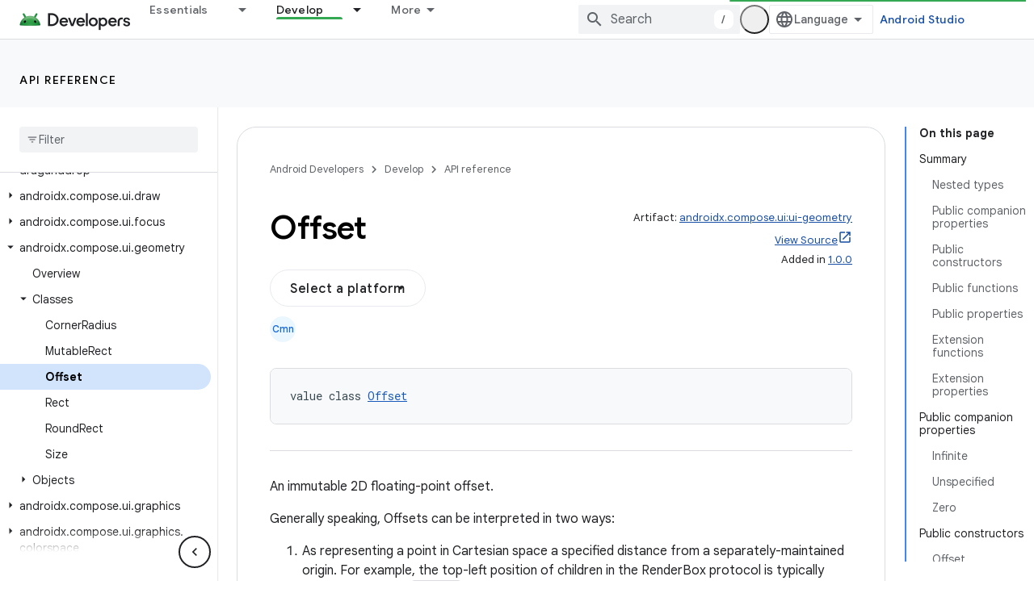

--- FILE ---
content_type: text/html; charset=UTF-8
request_url: https://feedback-pa.clients6.google.com/static/proxy.html?usegapi=1&jsh=m%3B%2F_%2Fscs%2Fabc-static%2F_%2Fjs%2Fk%3Dgapi.lb.en.2kN9-TZiXrM.O%2Fd%3D1%2Frs%3DAHpOoo_B4hu0FeWRuWHfxnZ3V0WubwN7Qw%2Fm%3D__features__
body_size: 79
content:
<!DOCTYPE html>
<html>
<head>
<title></title>
<meta http-equiv="X-UA-Compatible" content="IE=edge" />
<script type="text/javascript" nonce="Yb0ppENpNMkI3JVohGQ6jA">
  window['startup'] = function() {
    googleapis.server.init();
  };
</script>
<script type="text/javascript"
  src="https://apis.google.com/js/googleapis.proxy.js?onload=startup" async
  defer nonce="Yb0ppENpNMkI3JVohGQ6jA"></script>
</head>
<body>
</body>
</html>


--- FILE ---
content_type: text/javascript
request_url: https://www.gstatic.com/devrel-devsite/prod/v6dcfc5a6ab74baade852b535c8a876ff20ade102b870fd5f49da5da2dbf570bd/android/js/devsite_devsite_select_module.js
body_size: -866
content:
(function(_ds){var window=this;try{customElements.define("devsite-select",_ds.gla)}catch(a){console.warn("devsite.app.customElement.DevsiteSelect",a)};})(_ds_www);


--- FILE ---
content_type: text/javascript
request_url: https://www.gstatic.com/devrel-devsite/prod/v6dcfc5a6ab74baade852b535c8a876ff20ade102b870fd5f49da5da2dbf570bd/android/js/devsite_devsite_filter_module.js
body_size: -867
content:
(function(_ds){var window=this;var gta=function(a){return(0,_ds.R)("<tr no-matches><td colspan="+_ds.QL(a.nB)+">No matches</td></tr>")},hta=function(){return(0,_ds.R)("<li no-matches>No matches</li>")},ita=function(a){a=a.oC;a=_ds.lR(new _ds.Jy("{RESULTS_COUNT_1,plural,=0{No results}=1{1 result}other{{RESULTS_COUNT_2} results}}"),{RESULTS_COUNT_1:a,RESULTS_COUNT_2:_ds.S(a)});return(0,_ds.R)('<span class="results-count-text">'+a+"</span>")},jta=function(){return(0,_ds.R)('<div class="devsite-filter-input-container"></div>')},kta=
function(){let a;a='<span class="devsite-filter-clear-button hidden" aria-label="'+_ds.PL("Clear filter");a=a+'" data-title="'+_ds.PL("Clear filter");return(0,_ds.R)(a+'" role="button" tabindex="0"></span>')};var D2=function(a,b,c,d,e){b=b.toLowerCase();if(c||d){var f=e?e:Array.from(a.querySelectorAll("td"));if(!f||f.length===0)return!1;d?a=d===c?f[d-1]:null:c&&f[c-1]&&(a=f[c-1]);f=!0}if(!a)return!1;c=!1;!e||f?c=a.textContent.toLowerCase().includes(b):c=e.length?e.some(g=>g.textContent.toLowerCase().includes(b)):!1;if(!c)for(a=document.createNodeIterator(a,NodeFilter.SHOW_COMMENT,{acceptNode:()=>NodeFilter.FILTER_ACCEPT});e=a.nextNode();)e.nodeValue.toLowerCase().includes(b)&&(c=!0);return c},lta=function(a){const b=
a.querySelector(".devsite-filter");if(b){const c=document.querySelector(`#${b.getAttribute("data-div")}`);c&&a.appendChild(c);["data-classes","data-div","data-max-rows"].forEach(d=>{b.hasAttribute(d)&&b.removeAttribute(d)});b.classList.remove("devsite-filter")}},mta=async function(a){a.Qb=Array.from(a.querySelectorAll("[results-count-container]"));a.o=a.querySelector("input[type=text]")||document.querySelector(".devsite-filter-input");if(a.o){a.Ca=_ds.qu(kta);var b=_ds.qu(jta);_ds.Fn(b,a.o);b.appendChild(a.o);
b.appendChild(a.Ca)}let c;if(a.hasAttribute("select-el-container-id")){b=a.getAttribute("select-el-container-id").split(" ");for(var d of b){const f=(b=document.querySelector(`#${d}`))?b.tagName.toUpperCase()==="DEVSITE-SELECT"||b.querySelector("devsite-select"):null;b&&f&&(c||(c=b.querySelector("[selected]")),a.ua.push(b))}a.Pa=a.ua.some(f=>(f=f.querySelector("select"))&&f.multiple)}a.hasAttribute("checkbox-form-id")&&(d=a.getAttribute("checkbox-form-id"),a.j=document.getElementById(d),E2(a),a.ea=
a.j.querySelector(".toggle-all"),a.qa=a.j.querySelector(".select-all"),a.oa=a.j.querySelector(".clear-all"),a.qa&&a.qa.setAttribute("type","button"),a.oa&&a.oa.setAttribute("type","button"));a.m=a.querySelector(".list");if(a.m&&a.m.children.length){a.Ta=!!a.m.querySelector("[rowspan]");a.xa=F2(a);a.hasAttribute("hide-if-empty")&&(a.Ya="hide");if(a.m.tagName.toUpperCase()==="TBODY"&&a.Ya==="notification"){d=Array.from(a.querySelectorAll("th:not(.hidden)"));for(var e of d)a.cb=e.hasAttribute("colspan")?
a.cb+parseInt(e.getAttribute("colspan"),10):a.cb+1}a.Ka=a.Pa?"multi":a.j?"any":"all";a.hasAttribute("match")&&!a.Pa&&(e=a.getAttribute("match").toLowerCase(),e==="all"||e==="any")&&(a.Ka=e);a.j&&(G2(a),(a.qa||a.oa)&&a.Bb(),H2(a))}a.Ma=a.querySelector("devsite-pagination");c&&a.ua.length&&a.xa.length&&(await customElements.whenDefined("devsite-select"),a.Ia());a.hasAttribute("sortable")&&(a.Ea=Array.from(a.querySelectorAll("th")),a.Ea.length&&(e=F2(a),e.length&&(d=parseInt(a.getAttribute("sortable"),
10)||0,I2(a,a.Ea[d]),J2(a,e,d),K2(a))));c||H2(a)},pta=async function(a){a.o&&a.xa.length&&(a.va.listen(a.o,"keyup",()=>void a.Gd.Ra()),a.Ca&&a.va.listen(a.Ca,["click","keydown"],b=>{b.type!=="click"&&b.keyCode!==13&&b.keyCode!==27||!a.o||(a.o.value="",a.Ia())}));if(a.ua.length&&a.xa.length){await customElements.whenDefined("devsite-select");for(const b of a.ua){const c=b.querySelector("ul");c&&a.va.listen(c,["click","keypress"],a.Ia);c&&a.j&&(a.qa||a.oa)&&a.va.listen(c,["click","keypress"],a.Bb)}}a.j&&
a.xa.length&&(a.va.listen(a.j,["click","keypress"],b=>{b.target!==a.qa&&b.target!==a.oa||nta(a,b)}),a.j.querySelectorAll("input[type=checkbox]")&&(a.ea&&L2(a),a.va.listen(a.j,"change",b=>{ota(a,b)})));a.Ea.length&&a.xa.length&&a.Ea.forEach((b,c)=>{a.va.listen(b,"click",a.Cc.bind(a,c))})},nta=function(a,b){const c={category:"Site-Wide Custom Events",action:null,label:`#${a.j.id}`};b=b.target;if(b===a.qa){for(var d of a.ua)if(d.querySelector("select").multiple){const f=d.querySelectorAll("option"),
g=d.querySelectorAll(".devsite-select-item");for(var e of f)_ds.Sm(a,"selected","true",e);for(const h of g)_ds.Sm(a,"data-selected","true",h),_ds.Sm(a,"aria-selected","true",h)}a.ya.forEach(f=>{f.checked=!0});c.action="devsite-filter select-all click"}if(b===a.oa){if(a.ua.length)for(const f of a.ua){d=f.querySelectorAll("option[selected]");e=f.querySelectorAll(".devsite-select-item[data-selected]");for(const g of d)g.removeAttribute("selected");for(const g of e)g.removeAttribute("data-selected"),
_ds.Sm(a,"aria-selected","false",g);a.Pa||_ds.Sm(a,"reset","",f)}a.ya.forEach(f=>{f.checked=!1});c.action="devsite-filter clear-all click"}a.Bb();a.Ia();a.dispatchEvent(_ds.Mf(c))},L2=function(a){const b=a.j.querySelectorAll(":checked:not(.toggle-all)").length;b===a.ya.length?(a.ea.indeterminate=!1,a.ea.checked=!0):b<a.ya.length&&b>0?a.ea.indeterminate=!0:b===0&&(a.ea.indeterminate=!1,a.ea.checked=!1)},ota=function(a,b){var c=b.target;a.ea&&(c===a.ea?a.ya.forEach(d=>{d.checked=a.ea.checked}):L2(a));
(a.qa||a.oa)&&a.Bb();a.Ia();b=c.checked?"check":"uncheck";c=c===a.ea?"toggle-all":M2(a,c);a.dispatchEvent(_ds.Mf({category:"Site-Wide Custom Events",action:`${"devsite-filter"} checkbox ${b}`,label:`${c} (#${a.j.id})`}))},E2=function(a){a.ra=[];a.o&&a.ra.push({text:a.o.value.trim().toLowerCase(),columnNumber:parseInt(a.o.getAttribute("column"),10)||void 0,ih:"devsite-filter-input"});if(a.ua.length)for(const b of a.ua){const c=b.querySelector("select");if(c){let d=[];if(c.multiple&&c.selectedIndex!==
-1)for(const e of c.options)e.hasAttribute("selected")&&d.push(e);else!c.multiple&&c.selectedIndex!==0&&c.options[c.selectedIndex].hasAttribute("selected")&&d.push(c.options[c.selectedIndex]);d.forEach(e=>{a.ra.push({text:e.value||e.text.trim().toLowerCase(),columnNumber:parseInt(b.getAttribute("column"),10)||void 0,ih:b.id})})}}a.j&&(a.ya=a.j.querySelectorAll("input[type=checkbox]:not(.toggle-all)"),Array.from(a.ya).forEach(b=>{b.checked&&a.ra.push({text:M2(a,b),columnNumber:parseInt(b.getAttribute("column"),
10)||void 0,ih:b.id})}))},G2=function(a){_ds.En(a.m);if(!a.ra.length&&a.Pa)for(const b of a.xa)N2(a,b);else if(a.Ka==="multi"&&(a.Ha={},a.ra.forEach(b=>{a.Ha[b.ih]?a.Ha[b.ih].push(b):a.Ha[b.ih]=[b]})),a.Ta)for(const b of a.xa)Array.isArray(b)?qta(a,b):O2(a,b)&&N2(a,b);else for(const b of a.xa)O2(a,b)&&N2(a,b)},H2=function(a){if(a.hasAttribute("show-results-count"))for(const b of a.Qb)_ds.ou(b,ita,{oC:a.m.children.length});a.m.children.length?a.removeAttribute("empty"):(a.setAttribute("empty",""),
a.Ya!=="hide"&&(a.m.tagName.toUpperCase()==="TBODY"?_ds.ou(a.m,gta,{nB:a.cb}):a.m.tagName.toUpperCase()==="UL"&&_ds.ou(a.m,hta)));rta(a)},P2=function(a){for(const b of a.Ea)b.removeAttribute("sort-ascending"),b.removeAttribute("sort-descending")},K2=function(a){a.Ma&&(a.Ma.hasAttribute("reset")?a.Ma.removeAttribute("reset"):a.Ma.setAttribute("reset",""))},F2=function(a){const b=Array.from(a.m.children);if(a.Ta)for(const [c,d]of b.entries())d.tagName.toUpperCase()==="TR"&&d.querySelector("[rowspan]")&&
(a=parseInt(d.querySelector("[rowspan]").getAttribute("rowspan"),0)||0,a>0&&b.splice(c,a,b.slice(c,c+a)));return b},I2=function(a,b){b.hasAttribute("sort-ascending")?(P2(a),b.setAttribute("sort-descending",""),a.Va=!0):(P2(a),b.setAttribute("sort-ascending",""),a.Va=!1)},J2=function(a,b,c){b=b.map(d=>{if(!a.Ta)return Q2(d,c);if(Array.isArray(d)){var e=d[0]?d[0].querySelector("[rowspan]"):null;if(d.length!==0&&e){var f=Array.from(d[0].querySelectorAll("td")).indexOf(e);if(c===f)return Q2(d,c,e);e=
d.map(h=>h.cloneNode(!0));d=e[0].removeChild(e[0].querySelector("[rowspan]"));const g=c>f?1:0;e=e.map(h=>{if(h.querySelectorAll("td")[c-g])return Q2(h,c-g)}).filter(Boolean);if(e.length!==0)return R2(a,e),e[0].element.insertBefore(d,e[0].element.querySelectorAll("td")[f]),f=e.map(h=>h.element),d=e.map(h=>h.text).join(""),{element:f,text:d}}}else return Q2(d,c)}).filter(Boolean);if(b.length!==0){R2(a,b);_ds.En(a.m);for(const d of b)if(Array.isArray(d.element))for(const e of d.element)a.m.appendChild(e);
else a.m.appendChild(d.element)}},M2=function(a,b){if(!b)return"";let c=b.getAttribute("value");!c&&b.id&&a.j&&(a=a.j.querySelector(`[for=${b.id}]`))&&(c=a.textContent.trim());return c},O2=function(a,b,c,d){if(a.Ka==="all")return a.ra.every(e=>D2(b,e.text,e.columnNumber,c,d));if(a.Ka==="any")return a.ra.some(e=>D2(b,e.text,e.columnNumber,c,d));if(a.Ka==="multi"){let e=!0;for(const f of Object.keys(a.Ha))if(e=!a.Ha[f].some(g=>D2(b,g.text,g.columnNumber,c,d)))break;return!e}},N2=function(a,b){if(Array.isArray(b))for(const c of b)S2(a,
c);else S2(a,b)},qta=function(a,b){const c=b[0]?b[0].querySelector("[rowspan]"):null;if(c&&b.length!==0){var d=Array.from(b[0].querySelectorAll("td")).indexOf(c);if(O2(a,b[0],d+1))N2(a,b);else{var e=0;for(let [g,h]of b.entries())if(b=Array.from(h.querySelectorAll("td")),g!==0&&b.splice(d,0,c),O2(a,h,void 0,b)){e++;if(e===1)if(h=b=h.cloneNode(!0),g===0)var f=b.querySelector("[rowspan]");else f=c.cloneNode(!0),b.insertBefore(f,b.querySelectorAll("td")[d]);f.setAttribute("rowspan",e.toString());N2(a,
h)}}}},rta=function(a){if(a.Ca){var b,c;((b=a.ra.find(d=>d.ih==="devsite-filter-input"))==null?0:(c=b.text)==null?0:c.length)?a.Ca.classList.remove("hidden"):a.Ca.classList.add("hidden")}},S2=function(a,b){a.hasAttribute("highlight")&&a.o&&(b=sta(a,b,a.ra[0].text));a.m.appendChild(b)},sta=function(a,b,c){var d=a.getAttribute("highlight");if(!d.length)return b;d=d.split(",");d=d.map(e=>Array.from(b.querySelectorAll(e))).flat();d=d.filter(e=>e.children.length?Array.from(e.children).every(f=>f.tagName.toUpperCase()===
"MARK"):!0);d.forEach(e=>{let f=_ds.Un(e);c.length&&(f=f.replace(new RegExp(`(${c})`,"ig"),"<mark>$1</mark>"));_ds.qg(e,_ds.Rg(a.Rc,f))});return b},Q2=function(a,b,c){if(Array.isArray(a))return c?{element:a,text:c.textContent.trim().toLowerCase()}:void 0;if(a.querySelectorAll("td")[b])return{element:a,text:a.querySelectorAll("td")[b].textContent.trim().toLowerCase()}},R2=function(a,b){let c=(e,f)=>e.localeCompare(f);if(a.hasAttribute("sort-comparison")){const e=a.getAttribute("sort-comparison");switch(e){case "lexicographic":break;
case "numeric":c=_ds.fn;break;default:console.warn("Invalid sort comparator for filter: "+e)}}const d=a.Va?-1:1;b.sort((e,f)=>c(e.text,f.text)*d)},T2=class extends _ds.Vm{constructor(){super();this.va=new _ds.u(this);this.nc=!1;this.Ca=this.o=null;this.ua=[];this.ra=[];this.j=null;this.Ha={};this.oa=this.qa=this.ea=this.ya=null;this.Ka="";this.Ta=!1;this.Rc=_ds.Pm(_ds.Mm(_ds.Nm(new _ds.Km)));this.Gd=new _ds.Zh(()=>{this.Ia()},20);this.m=null;this.xa=[];this.Ya="notification";this.cb=0;this.Ea=[];
this.Va=!1;this.Ma=null;this.Pa=!1;this.Qb=[];_ds.Rm(this,(0,_ds.Ag)`selected`,(0,_ds.Ag)`data-selected`,(0,_ds.Ag)`aria-selected`,(0,_ds.Ag)`reset`)}connectedCallback(){this.nc||(lta(this),mta(this),this.nc=!0);pta(this)}disconnectedCallback(){_ds.D(this.va)}Ia(){E2(this);G2(this);H2(this);this.Ea.length&&P2(this);K2(this);this.dispatchEvent(new CustomEvent("devsite-content-updated",{bubbles:!0}))}Cc(a,b){const c=F2(this);c.length&&((b=b.target)&&I2(this,b),J2(this,c,a));K2(this)}Bb(){const a=this.j.querySelectorAll("input:checked:not(.toggle-all)").length,
b=this.j.querySelectorAll("option"),c=this.j.querySelectorAll("option[selected]").length;this.qa&&(this.qa.disabled=a+c===this.ya.length+b.length);this.oa&&(this.oa.disabled=a+c===0)}};T2.prototype.disconnectedCallback=T2.prototype.disconnectedCallback;T2.prototype.connectedCallback=T2.prototype.connectedCallback;try{customElements.define("devsite-filter",T2)}catch(a){console.warn("devsite.app.customElement.DevsiteFilter",a)};})(_ds_www);
